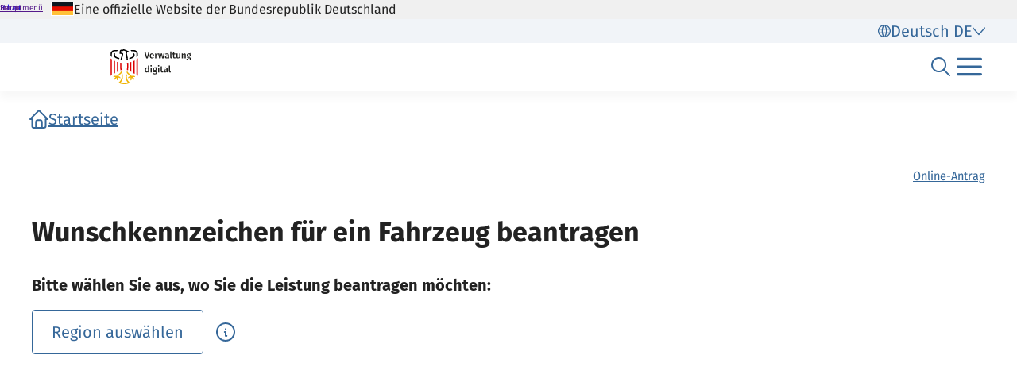

--- FILE ---
content_type: text/html;charset=UTF-8
request_url: https://verwaltung.bund.de/leistungsverzeichnis/de/leistung/99036049069000
body_size: 1002
content:
<!DOCTYPE html>
<html class="no-js" lang="de">
<head>
  <!--# block name="empty" --><!--# endblock -->
  <meta charset="utf-8" />
  <title>Bundesportal | Wunschkennzeichen für ein Fahrzeug beantragen</title>
  <meta content="width=device-width, initial-scale=1" name="viewport" />
<meta content="1085432" property="csp-nonce" />

  <meta content="sdg" name="sdg-tag" />


  <meta name="DC.ISO3166" content="DE" />
  <meta name="DC.Service" content="procedure" />
  <meta name="policy-code" content="C1" />
  
  

<link rel="canonical" href="https://verwaltung.bund.de/leistungsverzeichnis/de/leistung/99036049069000" />
<link rel="icon" sizes="32x32" href="/portal/img/favicon-32.png" type="image/png" />
<link rel="apple-touch-icon" sizes="128x128" href="/portal/img/favicon-128.png" />
<link rel="apple-touch-icon" sizes="152x152" href="/portal/img/favicon-152.png" />
<link rel="apple-touch-icon" sizes="167x167" href="/portal/img/favicon-167.png" />
<link rel="apple-touch-icon" sizes="180x180" href="/portal/img/favicon-180.png" />
<link rel="apple-touch-icon" sizes="192x192" href="/portal/img/favicon-192.png" />
<link rel="apple-touch-icon" sizes="196x196" href="/portal/img/favicon-196.png" />
<link rel="apple-touch-icon" sizes="270x270" href="/portal/img/favicon-270.png" />

  <link href="/leistungsverzeichnis/components/lv-global.css" rel="stylesheet" />
  <script
    type="module"
    src="/portal/frontend-resource/v-portal-frontend-v2.js"
    nonce="1085432"
    async></script>
  <script
    type="module"
    src="/leistungsbeantragung/account/spa/build/account-frontend.esm.js"
    nonce="1085432"
    async></script>
  <script
    type="module"
    src="/konto/frontend-resource/konto-frontend.js"
    nonce="1085432"
    async></script>
  <script type="module" src="/feedback/frontend-resource/feedback-frontend.js" nonce="1085432" async></script>
  <script type="module" src="/leistungsverzeichnis/components/lv-frontend.js" async></script>
  <script type="module" src="/leistungsverzeichnis/components/lv-search-v3.js" async></script>
</head>
<body>
  <div class="lv-page" data-js-item="page">
    <lv-header-ce class="lv-header" locale="de"></lv-header-ce>

    <main id="r-main" class="lv-container lv-main" data-js-item="main">
      <div class="row">
        <div class="col-12">
            <lv-breadcrumb-ce links="[{&quot;current&quot;:false,&quot;title&quot;:&quot;Startseite&quot;,&quot;uri&quot;:&quot;/portal/de/&quot;}]" locale="de"></lv-breadcrumb-ce>
            <lv-content-container-ce class=" lv-content-container lv-content-container--landingpage">
              <lv-card-ce
                class="lv-leistung__intro-text" fragment-id="online" hashtags="Online-Antrag" heading="Wunschkennzeichen für ein Fahrzeug beantragen" theme="header">
                
                
              </lv-card-ce>
              <p><strong>Bitte wählen Sie aus, wo Sie die Leistung beantragen möchten:</strong></p>
              <lv-region-opener-ce class="lv-leistung__region" locale="de" modal-id="modal-async" url="/leistungsverzeichnis/DE/api/zustaendigkeiten/STAMM/99036049069000"></lv-region-opener-ce>
            </lv-content-container-ce>
        </div>
      </div>
    </main>

    <p-footer></p-footer>
    <p-flash-messages lang="de"></p-flash-messages>
  </div>

  <lv-modal-ce id="modal-async" locale="de"></lv-modal-ce>
</body>
</html>
